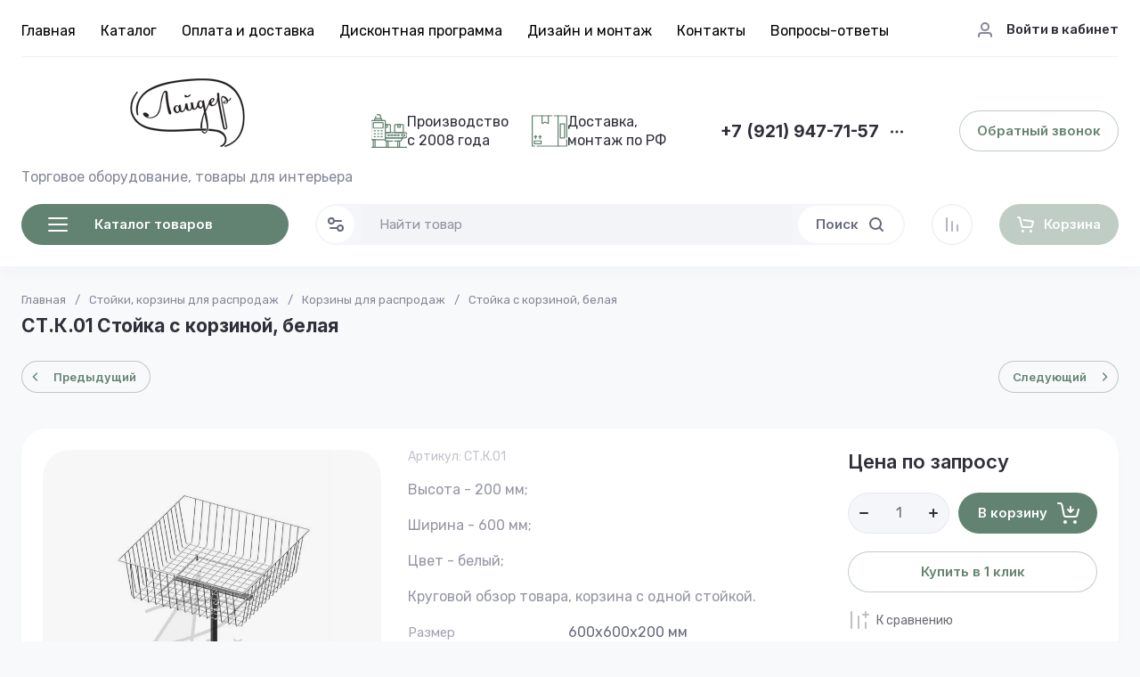

--- FILE ---
content_type: text/css
request_url: https://layder.ru/t/v771/images/site.addons.scss.css
body_size: 278
content:
body .mobile-panel__cat_block .fixed-cat > li .folder-icon {
  display: inline-flex;
  margin-right: 10px;
}
body .mobile-panel__cat_block .fixed-cat > li .folder-icon {
  width: 40px;
  height: 40px;
}
body .site-info.logo_top {
  align-items: center;
}
body .header-middle__middle {
  flex: 1;
  gap: 20px;
  display: flex;
  flex-wrap: wrap;
  align-items: center;
  justify-content: space-evenly;
}
body .header-middle__middle > div {
  gap: 10px;
  display: flex;
  flex-wrap: wrap;
  align-items: center;
}
body .header-middle__middle > div .ic {
  width: 40px;
  height: 40px;
}
body .header-middle__middle > div .ic img {
  width: 100%;
  height: 100%;
  object-fit: cover;
}
body .header-middle__middle > div .tit {
  color: #2E2F38;
  max-width: 118px;
}
@media (max-width: 960px) {
  body .header-middle__middle {
    margin: 20px 0;
  }
  body .header-middle__middle > div .tit {
    max-width: initial;
  }
}


--- FILE ---
content_type: text/css
request_url: https://layder.ru/t/v771/images/css/site_addons.scss.css
body_size: 182
content:
.site-advantages__name {
  font-size: 20px !important;
}
.folder-menu__bottom {
  display: none;
}
.folder-menu__items > li:nth-child(n+9) {
  display: block;
}
.header-menu__items > li > a, .folder-menu__items > li > a {
  color: #000;
}
.folders-popup__items > li ul li ul, .shop-folders-wrap .shop-folders > li ul li ul {
  display: none;
}
@media (max-width: 640px) {
  .site-folders__item-img img {
    display: none;
  }
  .site-folders__item-img:after {
    background: #628371;
  }
}


--- FILE ---
content_type: image/svg+xml
request_url: https://layder.ru/thumb/2/eE7O0t8vFmUJ6GM5d9MLkQ/100r100/d/group_5.svg
body_size: 1614
content:
<svg width="40" height="38" viewBox="0 0 40 38" fill="none" xmlns="http://www.w3.org/2000/svg">
<path d="M16.0496 12.1582H20.6334C20.805 12.1582 20.9696 12.2264 21.0909 12.3477C21.2123 12.4691 21.2804 12.6336 21.2804 12.8052V20.0369C21.2804 20.2085 21.2123 20.3731 21.0909 20.4944C20.9696 20.6157 20.805 20.6839 20.6334 20.6839H16.0496" stroke="#628371" stroke-width="1.17188" stroke-miterlimit="10" stroke-linecap="round" stroke-linejoin="round"/>
<path d="M16.0495 12.1582H17.9431V15.1905H16.0495M0.585938 36.523H39.4141M36.5509 26.4101H15.9271V20.6839H36.5509C38.1322 20.6839 39.4141 21.9658 39.4141 23.547C39.4141 25.1282 38.1322 26.4101 36.5509 26.4101Z" stroke="#628371" stroke-width="1.17188" stroke-miterlimit="10" stroke-linecap="round" stroke-linejoin="round"/>
<path d="M31.1872 23.5469H18.1482M19.4555 22.857V24.2368M22.9303 22.857V24.2368M26.4051 22.857V24.2368M29.8798 22.857V24.2368M35.9173 24.5278H34.3355C33.7937 24.5278 33.3546 24.0886 33.3546 23.5469C33.3546 23.0052 33.7937 22.566 34.3355 22.566H35.9173C36.4591 22.566 36.8982 23.0052 36.8982 23.5469C36.8982 24.0886 36.4591 24.5278 35.9173 24.5278ZM34.4794 20.6838H26.5532C26.3816 20.6838 26.217 20.6156 26.0957 20.4943C25.9743 20.3729 25.9062 20.2084 25.9062 20.0368V12.8051C25.9062 12.6335 25.9743 12.4689 26.0957 12.3476C26.217 12.2263 26.3816 12.1581 26.5532 12.1581H34.4794C34.651 12.1581 34.8155 12.2263 34.9369 12.3476C35.0582 12.4689 35.1264 12.6335 35.1264 12.8051V20.0368C35.1264 20.2084 35.0582 20.3729 34.9369 20.4943C34.8155 20.6156 34.651 20.6838 34.4794 20.6838Z" stroke="#628371" stroke-width="1.17188" stroke-miterlimit="10" stroke-linecap="round" stroke-linejoin="round"/>
<path d="M5.67671 3.58635C5.64202 3.75838 5.62456 3.93344 5.6246 4.10893V5.82299H10.8883V4.10893C10.8883 2.65541 9.70999 1.47705 8.25647 1.47705C7.8496 1.47664 7.44822 1.57098 7.08413 1.7526M3.96515 18.7853H5.21233M7.63296 18.7853H8.88007M11.3007 18.7853H12.5478M3.96515 21.8817H5.21233M7.63296 21.8817H8.88007M11.3007 21.8817H12.5478M3.96515 24.978H5.21233M7.63296 24.978H8.88007M11.3007 24.978H12.5478M29.2433 12.1582H31.7891V15.1905H29.2433V12.1582ZM29.2433 29.7945H31.1871V36.523H29.2433V29.7945ZM16.9712 29.7945H18.9151V36.523H16.9712V29.7945ZM2.99327 28.3495H4.9371V36.5229H2.99327V28.3495ZM13.1263 15.906H3.38671C3.26854 15.906 3.15522 15.859 3.07166 15.7755C2.9881 15.6919 2.94116 15.5786 2.94116 15.4604V10.6328C2.94116 10.5147 2.9881 10.4013 3.07166 10.3178C3.15522 10.2342 3.26854 10.1873 3.38671 10.1873H13.1263C13.2445 10.1873 13.3578 10.2342 13.4414 10.3178C13.5249 10.4013 13.5719 10.5147 13.5719 10.6328V15.4603C13.5719 15.5188 13.5604 15.5768 13.538 15.6309C13.5156 15.6849 13.4828 15.7341 13.4414 15.7754C13.4 15.8168 13.3509 15.8496 13.2968 15.872C13.2428 15.8944 13.1848 15.906 13.1263 15.906ZM12.1012 7.86221H4.41187V6.47604C4.41187 6.30286 4.48066 6.13677 4.60312 6.01432C4.72557 5.89186 4.89166 5.82307 5.06483 5.82307H11.4481C11.6213 5.82307 11.7874 5.89186 11.9098 6.01432C12.0323 6.13677 12.1011 6.30286 12.1011 6.47604V7.86221H12.1012Z" stroke="#628371" stroke-width="1.17188" stroke-miterlimit="10" stroke-linecap="round" stroke-linejoin="round"/>
<path d="M25.9061 29.7945H31.3954C31.6931 29.7945 31.9863 29.7225 32.2501 29.5846C32.5139 29.4468 32.7404 29.2471 32.9103 29.0028L34.7133 26.41H15.927V29.3032C15.927 29.4335 15.9788 29.5585 16.0709 29.6506C16.163 29.7427 16.288 29.7945 16.4183 29.7945H23.6404" stroke="#628371" stroke-width="1.17188" stroke-miterlimit="10" stroke-linecap="round" stroke-linejoin="round"/>
<path d="M0.585938 23.2417V27.748C0.585938 27.9075 0.649324 28.0606 0.762154 28.1734C0.818021 28.2293 0.884346 28.2736 0.95734 28.3038C1.03033 28.334 1.10857 28.3496 1.18758 28.3496H15.9271V8.51539C15.9271 8.4296 15.9102 8.34466 15.8774 8.2654C15.8446 8.18615 15.7965 8.11414 15.7358 8.05348C15.6752 7.99282 15.6031 7.94471 15.5239 7.91188C15.4446 7.87906 15.3597 7.86217 15.2739 7.86218H1.23914C1.15336 7.86217 1.06841 7.87906 0.989158 7.91188C0.909904 7.94471 0.837891 7.99282 0.777233 8.05348C0.716576 8.11414 0.668462 8.18615 0.635639 8.2654C0.602816 8.34466 0.585927 8.4296 0.585938 8.51539V20.9761" stroke="#628371" stroke-width="1.17188" stroke-miterlimit="10" stroke-linecap="round" stroke-linejoin="round"/>
</svg>



--- FILE ---
content_type: text/javascript
request_url: https://counter.megagroup.ru/58689e68e406df1353625afaa9885bba.js?r=&s=1280*720*24&u=https%3A%2F%2Flayder.ru%2Fveshala-stojki-korziny-dlja-rasprodazh%2Fkorziny-dlja-rasprodazh%2Fstk01-stojka-s-korzinoj-belaja-st.k.01%2F&t=%D0%9A%D1%83%D0%BF%D0%B8%D1%82%D1%8C%20%D0%A1%D0%A2.%D0%9A.01%20%D0%A1%D1%82%D0%BE%D0%B9%D0%BA%D0%B0%20%D1%81%20%D0%BA%D0%BE%D1%80%D0%B7%D0%B8%D0%BD%D0%BE%D0%B9%2C%20%D0%B1%D0%B5%D0%BB%D0%B0%D1%8F%20%D0%B2%20%D0%A1%D0%B0%D0%BD%D0%BA%D1%82-%D0%9F%D0%B5%D1%82%D0%B5%D1%80%D0%B1%D1%83%D1%80%D0%B3%D0%B5&fv=0,0&en=1&rld=0&fr=0&callback=_sntnl1768935770753&1768935770753
body_size: 85
content:
//:1
_sntnl1768935770753({date:"Tue, 20 Jan 2026 19:02:50 GMT", res:"1"})